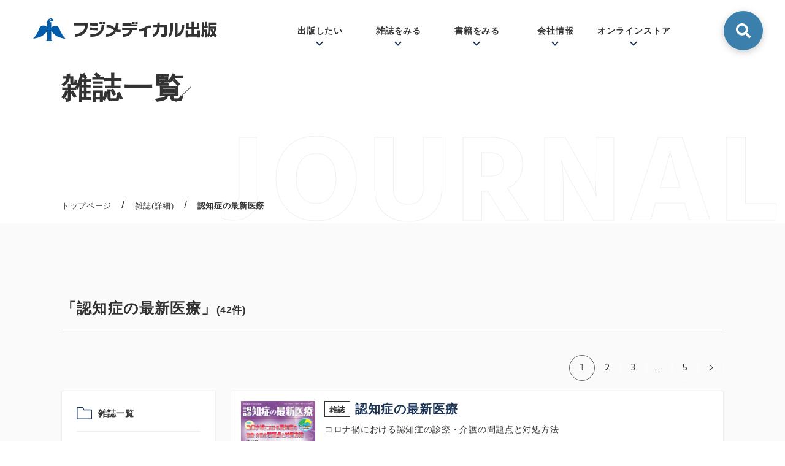

--- FILE ---
content_type: text/html; charset=UTF-8
request_url: https://www.fuji-medical.jp/magazinenumber/magazine_series/dementology/
body_size: 10364
content:
<!DOCTYPE html>
<html lang="ja">
<head>
	<meta property="og:type" content="article" />
	<meta property="og:site_name" content="医学・薬学系専門図書の出版社 - フジメディカル出版" />

	<meta property="og:title" content="認知症の最新医療｜医学・薬学系専門図書の出版社 - フジメディカル出版" />
	<meta property="og:description" content="認知症の最新医療ページです。フジメディカル出版は、医学系専門図書の出版社です。専門雑誌や書籍、電子書籍をお取り扱いしています。医療系の自費出版や編集校正やツール制作の受託も行っています。" />

	<meta property="og:image" content="https://www.fuji-medical.jp/common/img/og_img.png" />
	<meta property="og:url" content="https://www.fuji-medical.jp/magazinenumber/magazine_series/dementology/" />
	<meta charset="UTF-8">
	<meta name="viewport" content="width=device-width, initial-scale=1">
	<meta name="format-detection" content="telephone=no">

	<meta name="twitter:card" content="summary_large_image">
	<meta name="twitter:domain" content="https://www.fuji-medical.jp/">
	<link rel="shortcut icon" href="https://www.fuji-medical.jp/common/img/favicon.ico" type="image/vnd.microsoft.icon">

	<!-- single_term_titleで雑誌名を個別で取得 -->
	<title>認知症の最新医療一覧｜医学・薬学系専門図書の出版社 - フジメディカル出版</title>


	<meta name="keywords" content="フジメディカル,フジメディカル出版,医学,薬学,雑誌" />
	<meta name="description" content="認知症の最新医療の一覧です。フジメディカル出版は、医学系専門図書の出版社です。専門雑誌や書籍、電子書籍をお取り扱いしています。医療系の自費出版や編集校正やツール制作の受託も行っています。" />


<!-- Google Tag Manager -->
<script>(function(w,d,s,l,i){w[l]=w[l]||[];w[l].push({'gtm.start':
new Date().getTime(),event:'gtm.js'});var f=d.getElementsByTagName(s)[0],
j=d.createElement(s),dl=l!='dataLayer'?'&l='+l:'';j.async=true;j.src=
'https://www.googletagmanager.com/gtm.js?id='+i+dl;f.parentNode.insertBefore(j,f);
})(window,document,'script','dataLayer','GTM-K7GBV2H');</script>
<!-- End Google Tag Manager -->

<!-- .css stylesheet -->
<link href="/common/css/swiper.min.css" rel="stylesheet" media="all" type="text/css">
<link href="/common/css/style.css?ver=20240828" rel="stylesheet" media="all" type="text/css">
<link href="https://use.fontawesome.com/releases/v5.6.1/css/all.css" rel="stylesheet">

<!-- .js -->
<script type="text/javascript" src="/common/js/jquery-1.12.0.min.js"></script>
<script type="text/javascript" src="/common/js/common.js"></script>
<script type="text/javascript" src="/common/js/slick.js"></script>
<script type="text/javascript" src="/common/js/delighters.js"></script>
<script type="text/javascript" src="/common/js/scrollreveal.js"></script>

<script src="https://ajax.googleapis.com/ajax/libs/jquery/3.1.0/jquery.min.js"></script>
<script type="text/javascript">
  jQuery.ajax({
    type: 'get',
    url: '/common/svg/sprite.svg'
  }).done(function(data) {
    var svg = jQuery(data).find('svg');
    jQuery('body').prepend(svg);
  });
</script>

<!-- Global site tag (gtag.js) - Google Analytics -->
<script async src="https://www.googletagmanager.com/gtag/js?id=UA-6917485-9"></script>
<script>
  window.dataLayer = window.dataLayer || [];
  function gtag(){dataLayer.push(arguments);}
  gtag('js', new Date());

  gtag('config', 'UA-6917485-9');
</script>
<link rel="icon" href="https://www.fuji-medical.jp/products/wp-content/uploads/2020/12/cropped-favicon-32x32.png" sizes="32x32" />
<link rel="icon" href="https://www.fuji-medical.jp/products/wp-content/uploads/2020/12/cropped-favicon-192x192.png" sizes="192x192" />
<link rel="apple-touch-icon" href="https://www.fuji-medical.jp/products/wp-content/uploads/2020/12/cropped-favicon-180x180.png" />
<meta name="msapplication-TileImage" content="https://www.fuji-medical.jp/products/wp-content/uploads/2020/12/cropped-favicon-270x270.png" />
</head>

<body class="archive tax-magazine_series term-dementology term-4" itemscope itemtype="http://schema.org/WebPage">
<!-- Google Tag Manager (noscript) -->
<noscript><iframe src="https://www.googletagmanager.com/ns.html?id=GTM-K7GBV2H"
height="0" width="0" style="display:none;visibility:hidden"></iframe></noscript>
<!-- End Google Tag Manager (noscript) -->
		<div id="container">

<header class="header header-margin" role="banner" itemscope itemtype="http://schema.org/WPHeader">
	<div id="header" class="header">
		<div class="header-inner flex-column">
				<p><a href="https://www.fuji-medical.jp/"><svg class="logo"><use xlink:href="#logo"/></svg></a></p>			<!-- <a href="https://www.fuji-medical.jp/"><svg class="logo"><use xlink:href="#logo"/></svg></a> -->
			<!-- <a href="https://www.fuji-medical.jp/"><img src="/common/img/logo.svg" alt="フジメディカル出版"></a> -->
			<div class="header-list">
				<ul class="header-list-box flex-column">
					<li class="header-list-box__item"><a class="header-list-box__item-menu">出版したい</a>
						<!-- #header-list-box__bg -->
						<div class="header-list-box__bg">
							<div class="menu-inner flex-column">
								<div class="menu-inner__item menu-inner__title">
									<h4 class="section-title-main">出版したい</h4>
								</div>
								<div class="menu-inner__item">
									<ul class="menu-inner__list menu-inner__list-3row">
										<li class="menu-inner__box menu-inner__box-w240">
											<a href="/publishing.html">本を出してみたい</a>
										</li>
										<li class="menu-inner__box menu-inner__box-w240">
											<a href="/support.html">制作をサポートします</a>
										</li>
										<li class="menu-inner__box menu-inner__box-w240">
											<a href="/composition.html">校正ならおまかせ</a>
										</li>
									</ul>
								</div>
							</div>
						</div>
						<!-- /#header-list-box__bg -->
					</li>
					<li class="header-list-box__item"><a class="header-list-box__item-menu">雑誌をみる</a>
						<!-- #header-list-box__bg -->
						<div class="header-list-box__bg">
							<div class="menu-inner flex-column">
								<div class="menu-inner__item menu-inner__title">
									<h4 class="section-title-main">雑誌</h4>
								</div>
								<div class="menu-inner__item">
									<ul class="menu-inner__list flex-column">
																						<li class="menu-inner__box menu-inner__box-w120">
														<a href="https://www.fuji-medical.jp/magazine/1645.html">
																															<img class="menu-inner__box-image" src="https://www.fuji-medical.jp/products/wp-content/uploads/2023/07/img_medical-nutritionist_18.jpg" />
																														<p>Medical Nutritionist of PEN Leaders®</p>
														</a>

														<a href="https://www.fuji-medical.jp/magazine/magazine_series/medicalnutritionistofpenleaders/" class="menu-inner__box-button">
															一覧を見る
														</a>
													</li>
																										<li class="menu-inner__box menu-inner__box-w120">
														<a href="https://www.fuji-medical.jp/magazine/1641.html">
																															<img class="menu-inner__box-image" src="https://www.fuji-medical.jp/products/wp-content/uploads/2021/04/fa2551bf8309e8cd867b5d23d80117ee.jpg" />
																														<p>認知症の最新医療</p>
														</a>

														<a href="https://www.fuji-medical.jp/magazine/magazine_series/dementology/" class="menu-inner__box-button">
															一覧を見る
														</a>
													</li>
																										<li class="menu-inner__box menu-inner__box-w120">
														<a href="https://www.fuji-medical.jp/magazine/61.html">
																															<img class="menu-inner__box-image" src="https://www.fuji-medical.jp/products/wp-content/uploads/2021/04/e7f4fb48edda520584981415010bd0ef.jpg" />
																														<p>Functional Food</p>
														</a>

														<a href="https://www.fuji-medical.jp/magazine/magazine_series/functionalfood/" class="menu-inner__box-button">
															一覧を見る
														</a>
													</li>
																										<li class="menu-inner__box menu-inner__box-w120">
														<a href="https://www.fuji-medical.jp/magazine/63.html">
																															<img class="menu-inner__box-image" src="https://www.fuji-medical.jp/products/wp-content/uploads/2020/10/7bddcd08a3ecde7d6e51a92c1f35f1bf-scaled.jpg" />
																														<p>糖尿病の最新治療</p>
														</a>

														<a href="https://www.fuji-medical.jp/magazine/magazine_series/diabetology/" class="menu-inner__box-button">
															一覧を見る
														</a>
													</li>
																										<li class="menu-inner__box menu-inner__box-w120">
														<a href="https://www.fuji-medical.jp/magazine/1646.html">
																															<img class="menu-inner__box-image" src="https://www.fuji-medical.jp/products/wp-content/uploads/2020/10/e81dcead7db0735adff7666cf21cc248-scaled.jpg" />
																														<p>腎・高血圧の最新治療</p>
														</a>

														<a href="https://www.fuji-medical.jp/magazine/magazine_series/kidney-and-hypertension/" class="menu-inner__box-button">
															一覧を見る
														</a>
													</li>
																										<li class="menu-inner__box menu-inner__box-w120">
														<a href="https://www.fuji-medical.jp/magazine/1643.html">
																															<img class="menu-inner__box-image" src="https://www.fuji-medical.jp/products/wp-content/uploads/2020/10/17.jpg" />
																														<p>最新女性医療</p>
														</a>

														<a href="https://www.fuji-medical.jp/magazine/magazine_series/womens-healthcare/" class="menu-inner__box-button">
															一覧を見る
														</a>
													</li>
																						</ul>
								</div>
							</div>
						</div>
						<!-- /#header-list-box__bg -->
					</li>
					<li class="header-list-box__item"><a class="header-list-box__item-menu">書籍をみる</a>
					<!-- #header-list-box__bg -->
					<div class="header-list-box__bg">
						<div class="menu-inner flex-column">
							<div class="menu-inner__item menu-inner__title">
								<h4 class="section-title-main">書籍</h4>
							</div>
							<div class="menu-inner__item">
								<ul class="menu-inner__list menu-inner__list-3row">
											<li class="menu-inner__box menu-inner__box-w240"><a href="https://www.fuji-medical.jp/book/common_category/education/">医学教育/臨床研修</a></li><li class="menu-inner__box menu-inner__box-w240"><a href="https://www.fuji-medical.jp/book/common_category/guideline/">ガイドライン</a></li><li class="menu-inner__box menu-inner__box-w240"><a href="https://www.fuji-medical.jp/book/common_category/geriatrics/">認知症 / 老年医学</a></li><li class="menu-inner__box menu-inner__box-w240"><a href="https://www.fuji-medical.jp/book/common_category/cerebrovascular/">脳血管 / 脳神経内科</a></li><li class="menu-inner__box menu-inner__box-w240"><a href="https://www.fuji-medical.jp/book/common_category/psychiatric/">精神科 / 心療内科</a></li><li class="menu-inner__box menu-inner__box-w240"><a href="https://www.fuji-medical.jp/book/common_category/diabetes/">糖尿病</a></li><li class="menu-inner__box menu-inner__box-w240"><a href="https://www.fuji-medical.jp/book/common_category/endocrine-metabolism/">内分泌 / 代謝</a></li><li class="menu-inner__box menu-inner__box-w240"><a href="https://www.fuji-medical.jp/book/common_category/dialysis/">腎臓 / 透析</a></li><li class="menu-inner__box menu-inner__box-w240"><a href="https://www.fuji-medical.jp/book/common_category/cardiovascular/">循環器 / 高血圧</a></li><li class="menu-inner__box menu-inner__box-w240"><a href="https://www.fuji-medical.jp/book/common_category/respiratory/">呼吸器</a></li><li class="menu-inner__box menu-inner__box-w240"><a href="https://www.fuji-medical.jp/book/common_category/gastroenterology/">消化器</a></li><li class="menu-inner__box menu-inner__box-w240"><a href="https://www.fuji-medical.jp/book/common_category/lmmune/">免疫 / アレルギー / 膠原病</a></li><li class="menu-inner__box menu-inner__box-w240"><a href="https://www.fuji-medical.jp/book/common_category/cancer/">血液 / がん / 緩和医療</a></li><li class="menu-inner__box menu-inner__box-w240"><a href="https://www.fuji-medical.jp/book/common_category/obstetrics-and-gynecology/">婦人科 / 小児科</a></li><li class="menu-inner__box menu-inner__box-w240"><a href="https://www.fuji-medical.jp/book/common_category/nutrition/">臨床栄養</a></li><li class="menu-inner__box menu-inner__box-w240"><a href="https://www.fuji-medical.jp/book/common_category/medication-guidance/">薬学 / 服薬指導</a></li><li class="menu-inner__box menu-inner__box-w240"><a href="https://www.fuji-medical.jp/book/common_category/care-welfare/">看護 / 介護 / 福祉</a></li><li class="menu-inner__box menu-inner__box-w240"><a href="https://www.fuji-medical.jp/book/common_category/supplement/">食品 / サプリメント</a></li><li class="menu-inner__box menu-inner__box-w240"><a href="https://www.fuji-medical.jp/book/common_category/medicine-general/">医学一般 / 一般向け</a></li>								</ul>
							</div>
						</div>
					</div>
					<!-- /#header-list-box__bg -->
					</li>
					<li class="header-list-box__item"><a class="header-list-box__item-menu">会社情報</a>
					<!-- #header-list-box__bg -->
					<div class="header-list-box__bg">
						<div class="menu-inner flex-column">
							<div class="menu-inner__item menu-inner__title">
								<h4 class="section-title-main">会社情報</h4>
							</div>
							<div class="menu-inner__item">
								<ul class="menu-inner__list menu-inner__list-3row">
									<li class="menu-inner__box menu-inner__box-w240"><a href="/company/#company">会社概要</a></li>
									<li class="menu-inner__box menu-inner__box-w240"><a href="/company/#our-thoughts">私たちの思い</a></li>
									<li class="menu-inner__box menu-inner__box-w240"><a href="/company/#licence">転載許諾と出版物複製</a></li>
									<li class="menu-inner__box menu-inner__box-w240"><a href="/privacy/">プライバシーポリシー</a></li>
									<li class="menu-inner__box menu-inner__box-w240"><a href="/contact/">お問い合わせ</a></li>
									<li class="menu-inner__box menu-inner__box-w240"><a href="/company/#howto">本の購入について</a></li>
								</ul>
							</div>
						</div>
					</div>
					<!-- /#header-list-box__bg -->
					</li>
					<li class="header-list-box__item"><a class="header-list-box__item-menu">オンラインストア</a>
					<!-- #header-list-box__bg -->
					<div class="header-list-box__bg">
						<div class="menu-inner flex-column">
									<div class="menu-inner__item menu-inner__title">
										<h4 class="section-title-main">オンラインストア</h4>
										<p>ご覧のショップで購入可能です。<br>※外部サイトへ移動します。</p>
									</div>
									<div class="menu-inner__item">
										<h5 class="arrow">書籍・雑誌</h5>
										<ul class="menu-inner__list flex-column">
											<li class="menu-inner__box">
												<a href="https://www.amazon.co.jp/s?k=%E3%83%95%E3%82%B8%E3%83%A1%E3%83%87%E3%82%A3%E3%82%AB%E3%83%AB%E5%87%BA%E7%89%88&i=stripbooks&__mk_ja_JP=%E3%82%AB%E3%82%BF%E3%82%AB%E3%83%8A&ref=nb_sb_noss" target="_blank" rel="nofollow noopener"><img class="menu-inner__box-link" src="/common/img/bnr_amazon02.jpg" alt="amazon"></a>
											</li>
											<li class="menu-inner__box">
												<a href="https://www.molcom.jp/products/list/?filter=publisher_name.%27%E3%83%95%E3%82%B8%E3%83%A1%E3%83%87%E3%82%A3%E3%82%AB%E3%83%AB%E5%87%BA%E7%89%88%27" target="_blank" rel="nofollow noopener"><img class="menu-inner__box-link" src="/common/img/bnr_ebooks02.jpg" alt="イーブックスライブラリー"></a>
											</li>
										</ul>
									</div>
									<div class="menu-inner__item">
										<h5 class="arrow">電子書籍</h5>
										<p>個人向け</p>
										<ul class="menu-inner__list menu-inner__list-w376 flex-wrap">
										<li class="menu-inner__box">
												<a href="https://www.amazon.co.jp/s?k=%E3%83%95%E3%82%B8%E3%83%A1%E3%83%87%E3%82%A3%E3%82%AB%E3%83%AB%E5%87%BA%E7%89%88&i=stripbooks&__mk_ja_JP=%E3%82%AB%E3%82%BF%E3%82%AB%E3%83%8A&ref=nb_sb_noss" target="_blank" rel="nofollow noopener"><img class="menu-inner__box-link" src="/common/img/bnr_amazon02.jpg" alt="amazon"></a>
											</li>
											<li class="menu-inner__box">
												<a href="https://www.molcom.jp/products/list/?filter=publisher_name.%27%E3%83%95%E3%82%B8%E3%83%A1%E3%83%87%E3%82%A3%E3%82%AB%E3%83%AB%E5%87%BA%E7%89%88%27" target="_blank" rel="nofollow noopener"><img class="menu-inner__box-link" src="/common/img/bnr_ebooks02.jpg" alt="イーブックスライブラリー"></a>
											</li>
											<li class="menu-inner__box"><a href="https://www.m2plus.com/search?p=43" target="_blank" rel="nofollow noopener"><img class="menu-inner__box-link" src="/common/img/bnr_m2plus.jpg" alt="M2PLUS"></a></li>
											<li class="menu-inner__box"><a href="https://kw.maruzen.co.jp/nfc/page.html" target="_blank" rel="nofollow noopener"><img class="menu-inner__box-link" src="/common/img/bnr_knowledge.jpg" alt="KNOWLEDG EWORKER"></a></li>
											<li class="menu-inner__box"><a  href="https://store.isho.jp/" target="_blank" rel="nofollow noopener"><img class="menu-inner__box-link" src="/common/img/bnr_isho.jpg" alt="医書.jp"></a></li>
										</ul>
										<p class="marginTop20">機関向け</p>
										<ul class="menu-inner__list flex-wrap">
											<li class="menu-inner__box"><a href="https://kw.maruzen.co.jp/ln/ebl/ebl_01.html" target="_blank" rel="nofollow noopener"><img class="menu-inner__box-link" src="/common/img/bnr_ebooks03.jpg" alt="Maruzen eBooks Library"></a></li>
											<li class="menu-inner__box"><a class="" href="https://www.kinokuniya.co.jp/03f/ebook/kinoden/index.html" target="_blank" rel="nofollow noopener"><img class="menu-inner__box-link" src="/common/img/bnr_kinoden.jpg" alt="KinoDen"></a></li>
										</ul>
									</div>
								</div>
							</div>
							<!-- /#header-list-box__bg -->
					</li>
				</ul>
				<!-- <form method="get" id="searchform" action="https://www.fuji-medical.jp"> -->
<form class="header-list__search" method="get" action="https://www.fuji-medical.jp/" >
  <input class="search-btn-checkbox" type="checkbox" id="search-btn-checkbox"/>
  <label class="search-btn-checkbox__label" for="search-btn-checkbox"></label>
  <div class="search-form">
    <input class="search-input" type="text" name="s" id="s" placeholder="キーワードを入力してください"/>
    <button class="search-btn" type="submit"></button>
  </div>
</form>			</div>
		</div>
		<!-- SP MENU -->
		<div id="header-sp" class="header-sp">
					<p><a href="https://www.fuji-medical.jp/"><svg class="logo"><use xlink:href="#logo"/></svg></a></p>			<div class="headerToggle toggle">
					<span class="toggleLine"></span>
					<span class="toggleLine"></span>
					<span class="toggleLine"></span>
			</div>
				<nav class="navSp">
					<div class="navSpWrap">
						<div class="navSpMain">
							<div class="navSpMenu navSpMenuForm">
								<span class="navSpTitle">
								<!-- <form method="get" id="searchform" action="https://www.fuji-medical.jp"> -->
<form class="header-list__search" method="get" action="https://www.fuji-medical.jp/" >
  <input class="search-btn-checkbox" type="checkbox" id="search-btn-checkbox"/>
  <label class="search-btn-checkbox__label" for="search-btn-checkbox"></label>
  <div class="search-form">
    <input class="search-input" type="text" name="s" id="s" placeholder="キーワードを入力してください"/>
    <button class="search-btn" type="submit"></button>
  </div>
</form>								</span>
							</div>
							<div class="navSpMenu">
								<span class="navSpTitle">出版したい</span>
								<ul class="navSpList">
									<li class="navSpItem">
										<a href="/publishing.html">本を出してみたい</a>
									</li>
									<li class="navSpItem">
										<a href="/support.html">制作をサポートします</a>
									</li>
									<li class="navSpItem">
										<a href="/composition.html">校正ならおまかせ</a>
									</li>
								</ul>
							</div>
							<div class="navSpMenu">
								<span class="navSpTitle">雑誌をみる</span>
								<ul class="navSpList">
																												<!-- ループ始 -->
																				<li class="navSpItem">
											<a href="https://www.fuji-medical.jp/magazine/1645.html">Medical Nutritionist of PEN Leaders®</a>
										</li>
																				<li class="navSpItem">
											<a href="https://www.fuji-medical.jp/magazine/1641.html">認知症の最新医療</a>
										</li>
																				<li class="navSpItem">
											<a href="https://www.fuji-medical.jp/magazine/61.html">Functional Food</a>
										</li>
																				<li class="navSpItem">
											<a href="https://www.fuji-medical.jp/magazine/63.html">糖尿病の最新治療</a>
										</li>
																				<li class="navSpItem">
											<a href="https://www.fuji-medical.jp/magazine/1646.html">腎・高血圧の最新治療</a>
										</li>
																				<li class="navSpItem">
											<a href="https://www.fuji-medical.jp/magazine/1643.html">最新女性医療</a>
										</li>
																													<!-- ループ終 -->
								</ul>
							</div>
							<div class="navSpMenu">
								<span class="navSpTitle">書籍をみる</span>
								<ul class="navSpList">
									<li class="navSpItem"><a href="https://www.fuji-medical.jp/book/common_category/education/">医学教育/臨床研修</a></li><li class="navSpItem"><a href="https://www.fuji-medical.jp/book/common_category/guideline/">ガイドライン</a></li><li class="navSpItem"><a href="https://www.fuji-medical.jp/book/common_category/geriatrics/">認知症 / 老年医学</a></li><li class="navSpItem"><a href="https://www.fuji-medical.jp/book/common_category/cerebrovascular/">脳血管 / 脳神経内科</a></li><li class="navSpItem"><a href="https://www.fuji-medical.jp/book/common_category/psychiatric/">精神科 / 心療内科</a></li><li class="navSpItem"><a href="https://www.fuji-medical.jp/book/common_category/diabetes/">糖尿病</a></li><li class="navSpItem"><a href="https://www.fuji-medical.jp/book/common_category/endocrine-metabolism/">内分泌 / 代謝</a></li><li class="navSpItem"><a href="https://www.fuji-medical.jp/book/common_category/dialysis/">腎臓 / 透析</a></li><li class="navSpItem"><a href="https://www.fuji-medical.jp/book/common_category/cardiovascular/">循環器 / 高血圧</a></li><li class="navSpItem"><a href="https://www.fuji-medical.jp/book/common_category/respiratory/">呼吸器</a></li><li class="navSpItem"><a href="https://www.fuji-medical.jp/book/common_category/gastroenterology/">消化器</a></li><li class="navSpItem"><a href="https://www.fuji-medical.jp/book/common_category/lmmune/">免疫 / アレルギー / 膠原病</a></li><li class="navSpItem"><a href="https://www.fuji-medical.jp/book/common_category/cancer/">血液 / がん / 緩和医療</a></li><li class="navSpItem"><a href="https://www.fuji-medical.jp/book/common_category/obstetrics-and-gynecology/">婦人科 / 小児科</a></li><li class="navSpItem"><a href="https://www.fuji-medical.jp/book/common_category/nutrition/">臨床栄養</a></li><li class="navSpItem"><a href="https://www.fuji-medical.jp/book/common_category/medication-guidance/">薬学 / 服薬指導</a></li><li class="navSpItem"><a href="https://www.fuji-medical.jp/book/common_category/care-welfare/">看護 / 介護 / 福祉</a></li><li class="navSpItem"><a href="https://www.fuji-medical.jp/book/common_category/supplement/">食品 / サプリメント</a></li><li class="navSpItem"><a href="https://www.fuji-medical.jp/book/common_category/medicine-general/">医学一般 / 一般向け</a></li>								</ul>
							</div>
							<div class="navSpMenu">
								<span class="navSpTitle">会社情報</span>
								<ul class="navSpList">
									<li class="navSpItem"><a href="/company/#company">会社概要</a></li>
									<li class="navSpItem"><a href="/company/#our-thoughts">私たちの思い</a></li>
									<li class="navSpItem"><a href="/company/#licence">転載許諾と出版物複製</a></li>
									<li class="navSpItem"><a href="/privacy/">プライバシーポリシー</a></li>
									<li class="navSpItem"><a href="/company/#howto">本の購入について</a></li>
								</ul>
							</div>
							<div class="navSpMenu">
								<span class="navSpTitle">オンラインストア</span>
								<ul class="navSpList">
									<li class="navSpItemList">
										<span class="navSpTitle">書籍・雑誌</span>
										<ul class="navSpList">
											<li class="navSpItem"><a href="https://www.amazon.co.jp/s?k=%E3%83%95%E3%82%B8%E3%83%A1%E3%83%87%E3%82%A3%E3%82%AB%E3%83%AB%E5%87%BA%E7%89%88&i=stripbooks&__mk_ja_JP=%E3%82%AB%E3%82%BF%E3%82%AB%E3%83%8A&ref=nb_sb_noss" target="_blank" rel="nofollow noopener">amazon</a></li>
											<li class="navSpItem"><a href="https://www.molcom.jp/products/list/?filter=publisher_name.%27%E3%83%95%E3%82%B8%E3%83%A1%E3%83%87%E3%82%A3%E3%82%AB%E3%83%AB%E5%87%BA%E7%89%88%27" target="_blank" rel="nofollow noopener">イーブックスライブラリー</a></li>
										</ul>
									</li>

									<li class="navSpItemList">
										<span class="navSpTitle">電子書籍</span>
										<ul class="navSpList">
											<li class="navSpItem navSpItemCat">個人向け</li>
											<li class="navSpItem"><a href="https://www.amazon.co.jp/s?k=%E3%83%95%E3%82%B8%E3%83%A1%E3%83%87%E3%82%A3%E3%82%AB%E3%83%AB%E5%87%BA%E7%89%88&i=stripbooks&__mk_ja_JP=%E3%82%AB%E3%82%BF%E3%82%AB%E3%83%8A&ref=nb_sb_noss" target="_blank" rel="nofollow noopener">amazon</a></li>
											<li class="navSpItem"><a href="https://www.molcom.jp/products/list/?filter=publisher_name.%27%E3%83%95%E3%82%B8%E3%83%A1%E3%83%87%E3%82%A3%E3%82%AB%E3%83%AB%E5%87%BA%E7%89%88%27" target="_blank" rel="nofollow noopener">イーブックスライブラリー</a></li>
											<li class="navSpItem"><a href="https://www.m2plus.com/search?p=43" target="_blank" rel="nofollow noopener">m3.com</a></li>
											<li class="navSpItem"><a href="https://kw.maruzen.co.jp/nfc/page.html" target="_blank" rel="nofollow noopener">KNOWLEDG EWORKER</a></li>
											<li class="navSpItem"><a href="https://store.isho.jp/" target="_blank" rel="nofollow noopener">医書.jp</a></li>
											<li class="navSpItem navSpItemCat">機関向け</li>
											<li class="navSpItem"><a href="https://honto.jp/netstore/search.html?pbcd=9000126049&tbty=0" target="_blank" rel="nofollow noopener">Maruzen eBooks Library</a></li>
											<li class="navSpItem"><a class="" href="https://www.kinokuniya.co.jp/03f/ebook/kinoden/index.html" target="_blank" rel="nofollow noopener">KinoDen</a></li>
										</ul>
									</li>
								</ul>
							</div>
							<div class="navSpItem navSpItem02">
								<a href="/contact/">お問い合わせ</a>
							</div>
						</div>
					</div>
				</nav>
	<!-- /SP MENU -->
	</div>

	</div>
</header>

<div id="content">
	<div id="inner-content" class="wrap cf">
	<!-- #キービジュアル・パンくず -->
		<section id="subKeyVisual">
		<div class="subKeyVisual-inner">
					<div class="section-title">
				<!-- 雑誌 -->
									<h1 class="section-title-main fade-right">雑誌一覧</h1>
					</div>
					<p class="bg-stroke">JOURNAL</p>
								<!-- /雑誌 -->
				<!-- 書籍 -->
								<!-- /書籍 -->
				<div class="pankuzu">
					<!-- Breadcrumb NavXT 6.5.0 -->
<span property="itemListElement" typeof="ListItem"><a property="item" typeof="WebPage" href="https://www.fuji-medical.jp" class="home" ><span property="name">トップページ</span></a><meta property="position" content="1"></span>/<span property="itemListElement" typeof="ListItem"><a property="item" typeof="WebPage" href="https://www.fuji-medical.jp/magazinenumber/" class="post post-magazinenumber-archive" ><span property="name">雑誌(詳細)</span></a><meta property="position" content="2"></span>/<span property="itemListElement" typeof="ListItem"><span property="name">認知症の最新医療</span><meta property="position" content="3"></span>				</div>
							</div>
		</section>
	<!-- /#キービジュアル・パンくず -->
<main id="main" class="m-all t-2of3 d-5of7 cf" role="main" itemscope itemprop="mainContentOfPage" itemtype="http://schema.org/Blog">

<section id="search" class="search">
	<div class="searchWrap">
		<!--#表示内容と件数-->
		<p class="search-results__posts">
		<span>「認知症の最新医療」</span>(42件)
		</p>
		<!--/#表示内容と件数-->
		<!-- #ページ送り -->
				<div class="pagination flex-column">
		<span aria-current="page" class="page-numbers current">1</span>
<a class="page-numbers" href="https://www.fuji-medical.jp/magazinenumber/magazine_series/dementology/page/2/">2</a>
<a class="page-numbers" href="https://www.fuji-medical.jp/magazinenumber/magazine_series/dementology/page/3/">3</a>
<span class="page-numbers dots">&hellip;</span>
<a class="page-numbers" href="https://www.fuji-medical.jp/magazinenumber/magazine_series/dementology/page/5/">5</a>
<a class="next page-numbers" href="https://www.fuji-medical.jp/magazinenumber/magazine_series/dementology/page/2/"></a>		</div>
				<!-- /#ページ送り -->

		<!-- #leftColumn -->
		
<!-- 雑誌 -->
				<div class="leftColumn">
			<div class="categoryWrap">
			<dl class="categoryTitle">
          <dt><svg class="icon_category"><use xlink:href="#icon_category"/></svg></dt>
          <dd>雑誌一覧</dd>
        </dl>
				<ul class="categoryList"><li><a href="https://www.fuji-medical.jp/magazinenumber/magazine_series/medicalnutritionistofpenleaders/">Medical Nutritionist of PEN Leaders&reg;</a></li><li><a href="https://www.fuji-medical.jp/magazinenumber/magazine_series/dementology/">認知症の最新医療</a></li><li><a href="https://www.fuji-medical.jp/magazinenumber/magazine_series/functionalfood/">Functional Food</a></li><li><a href="https://www.fuji-medical.jp/magazinenumber/magazine_series/diabetology/">糖尿病の最新治療</a></li><li><a href="https://www.fuji-medical.jp/magazinenumber/magazine_series/kidney-and-hypertension/">腎・高血圧の最新治療</a></li><li><a href="https://www.fuji-medical.jp/magazinenumber/magazine_series/womens-healthcare/">最新女性医療</a></li>				</ul>
			</div>
		</div>								<!-- /雑誌 -->
				<!-- 書籍 -->
								<!-- /書籍 -->
		<div class="section-inner rightColumn">
			<div class="search-results">

    			  <ul class="search-results search-list">
<!-- ループここから -->
								<li class="search-list__item">
					<a href="https://www.fuji-medical.jp/magazinenumber/2139.html">
						<div class="flex-wrap">
						<!-- 表紙 -->
													<div class="search-list__img">
								<img src="https://www.fuji-medical.jp/products/wp-content/uploads/2021/04/fa2551bf8309e8cd867b5d23d80117ee.jpg" />
							</div>
              							<div class="search-list__details">
								<!-- 雑誌タイトル -->
								<div class="flex-wrap search-results__title-wrap"><p class=" search-results__title-magazine">雑誌</p><h2 class="search-results__title">認知症の最新医療</h2></div>								<!-- 書籍タイトル -->
								
								<!-- 雑誌 特集 -->
																<p class="search-results__pickup">コロナ禍における認知症の診療・介護の問題点と対処方法</p>
																<!-- 書籍 シリーズタイトル -->
																<!-- 著者 書籍のみ -->
								<!-- <p class="search-results__author">
																																				</p> -->


																<div class="search-results__line"></div>
									
									<div class="flex-wrap">
																				<!-- 雑誌 発売年月 -->
										<p class="search-results__release">2021年04月発売</p>
																													</div>

									<div class="flex-wrap">
																												</div>

										<!-- 雑誌価格※雑誌のとき表示 -->
																			<p class="search-results__price"><span class="originalPrice">定価</span>880<span>円（税込）</span></p>
									
									<!-- 書籍価格※書籍のとき表示 -->
									
									<p class="search-results__tag"><span>#認知症疾患医療センター</span><span>#コロナ禍</span><span>#認知症の人と家族</span><span>#認知症外来</span><span>#高齢者介護施設</span></p>

									<!-- 休刊表示の場合 -->
																	</div>
							</div>
						</a>
					</li>
<!-- ループここまで -->
	    					<li class="search-list__item">
					<a href="https://www.fuji-medical.jp/magazine/1641.html">
						<div class="flex-wrap">
						<!-- 表紙 -->
													<div class="search-list__img">
								<img src="https://www.fuji-medical.jp/products/wp-content/uploads/2021/04/fa2551bf8309e8cd867b5d23d80117ee.jpg" />
							</div>
              							<div class="search-list__details">
								<!-- 雑誌タイトル -->
								<div class="flex-wrap search-results__title-wrap"><p class=" search-results__title-magazine">雑誌</p><h2 class="search-results__title">認知症の最新医療</h2></div>								<!-- 書籍タイトル -->
								
								<!-- 雑誌 特集 -->
																<!-- 書籍 シリーズタイトル -->
																<!-- 著者 書籍のみ -->
								<!-- <p class="search-results__author">
																																				</p> -->


																<div class="search-results__line"></div>
									
									<div class="flex-wrap">
																												</div>

									<div class="flex-wrap">
																												</div>

										<!-- 雑誌価格※雑誌のとき表示 -->
																			<p class="search-results__price"><span class="originalPrice">定価</span>880<span>円（税込）</span></p>
									
									<!-- 書籍価格※書籍のとき表示 -->
									
									<p class="search-results__tag"></p>

									<!-- 休刊表示の場合 -->
																		<p class="magazine_stop_text"><span>休刊</span></p>
																	</div>
							</div>
						</a>
					</li>
<!-- ループここまで -->
	    					<li class="search-list__item">
					<a href="https://www.fuji-medical.jp/magazinenumber/2062.html">
						<div class="flex-wrap">
						<!-- 表紙 -->
													<div class="search-list__img">
								<img src="https://www.fuji-medical.jp/products/wp-content/uploads/2021/01/c54bac8774d18e9815fc0ad2070ac1f8.jpg" />
							</div>
              							<div class="search-list__details">
								<!-- 雑誌タイトル -->
								<div class="flex-wrap search-results__title-wrap"><p class=" search-results__title-magazine">雑誌</p><h2 class="search-results__title">認知症の最新医療</h2></div>								<!-- 書籍タイトル -->
								
								<!-- 雑誌 特集 -->
																<p class="search-results__pickup">アルツハイマー病の疾患修飾療法の現状と展望 ―臨床試験はどこまで進んでいるか</p>
																<!-- 書籍 シリーズタイトル -->
																<!-- 著者 書籍のみ -->
								<!-- <p class="search-results__author">
																																				</p> -->


																<div class="search-results__line"></div>
									
									<div class="flex-wrap">
																				<!-- 雑誌 発売年月 -->
										<p class="search-results__release">2021年01月発売</p>
																													</div>

									<div class="flex-wrap">
																												</div>

										<!-- 雑誌価格※雑誌のとき表示 -->
																			<p class="search-results__price"><span class="originalPrice">定価</span>880<span>円（税込）</span></p>
									
									<!-- 書籍価格※書籍のとき表示 -->
									
									<p class="search-results__tag"><span>#認知症</span><span>#セクレターゼ阻害薬</span><span>#抗aβ抗体</span><span>#アルツハイマー</span><span>#疾患修飾療法</span><span>#Aβ凝集制御薬</span><span>#抗タウ抗体</span><span>#iPS細胞</span><span>#タウオパチー</span><span>#若年性認知症</span></p>

									<!-- 休刊表示の場合 -->
																	</div>
							</div>
						</a>
					</li>
<!-- ループここまで -->
	    					<li class="search-list__item">
					<a href="https://www.fuji-medical.jp/magazinenumber/1763.html">
						<div class="flex-wrap">
						<!-- 表紙 -->
													<div class="search-list__img">
								<img src="https://www.fuji-medical.jp/products/wp-content/uploads/2020/10/42a0c9a2962b17e36cc0b17453e98b08.jpg" />
							</div>
              							<div class="search-list__details">
								<!-- 雑誌タイトル -->
								<div class="flex-wrap search-results__title-wrap"><p class=" search-results__title-magazine">雑誌</p><h2 class="search-results__title">認知症の最新医療</h2></div>								<!-- 書籍タイトル -->
								
								<!-- 雑誌 特集 -->
																<p class="search-results__pickup">BPSDに対するケアの最前線 ―新しい介入法とその課題</p>
																<!-- 書籍 シリーズタイトル -->
																<!-- 著者 書籍のみ -->
								<!-- <p class="search-results__author">
																																				</p> -->


																<div class="search-results__line"></div>
									
									<div class="flex-wrap">
																				<!-- 雑誌 発売年月 -->
										<p class="search-results__release">2020年11月発売</p>
																															<!-- 雑誌 ISBN -->
										<p class="search-results__isbn">ISBN978-4-86270-318-7</p>
																		</div>

									<div class="flex-wrap">
																												</div>

										<!-- 雑誌価格※雑誌のとき表示 -->
																			<p class="search-results__price"><span class="originalPrice">定価</span>880<span>円（税込）</span></p>
									
									<!-- 書籍価格※書籍のとき表示 -->
									
									<p class="search-results__tag"><span>#認知症</span><span>#BPSD</span><span>#非薬物療法</span><span>#ケアシステム</span><span>#眼球運動</span><span>#応用行動分析学</span><span>#AI</span><span>#IoT</span><span>#オンライン</span></p>

									<!-- 休刊表示の場合 -->
																	</div>
							</div>
						</a>
					</li>
<!-- ループここまで -->
	    					<li class="search-list__item">
					<a href="https://www.fuji-medical.jp/magazinenumber/1240.html">
						<div class="flex-wrap">
						<!-- 表紙 -->
													<div class="search-list__img">
								<img src="https://www.fuji-medical.jp/products/wp-content/uploads/2020/10/5846c3ceb98330ba438e5b5cf331db4a.jpg" />
							</div>
              							<div class="search-list__details">
								<!-- 雑誌タイトル -->
								<div class="flex-wrap search-results__title-wrap"><p class=" search-results__title-magazine">雑誌</p><h2 class="search-results__title">認知症の最新医療</h2></div>								<!-- 書籍タイトル -->
								
								<!-- 雑誌 特集 -->
																<p class="search-results__pickup">向精神薬と高齢者－注意点と副作用をふまえた安全な処方のために</p>
																<!-- 書籍 シリーズタイトル -->
																<!-- 著者 書籍のみ -->
								<!-- <p class="search-results__author">
																																				</p> -->


																<div class="search-results__line"></div>
									
									<div class="flex-wrap">
																				<!-- 雑誌 発売年月 -->
										<p class="search-results__release">2018年04月発売</p>
																															<!-- 雑誌 ISBN -->
										<p class="search-results__isbn">ISBN978-4-86270-129-9</p>
																		</div>

									<div class="flex-wrap">
																												</div>

										<!-- 雑誌価格※雑誌のとき表示 -->
																			<p class="search-results__price"><span class="originalPrice">定価</span>880<span>円（税込）</span></p>
									
									<!-- 書籍価格※書籍のとき表示 -->
									
									<p class="search-results__tag"><span>#副作用</span><span>#抗精神病薬</span><span>#向精神薬</span><span>#抗うつ薬</span><span>#抗不</span></p>

									<!-- 休刊表示の場合 -->
																	</div>
							</div>
						</a>
					</li>
<!-- ループここまで -->
	    					<li class="search-list__item">
					<a href="https://www.fuji-medical.jp/magazinenumber/1241.html">
						<div class="flex-wrap">
						<!-- 表紙 -->
													<div class="search-list__img">
								<img src="https://www.fuji-medical.jp/products/wp-content/uploads/2020/10/e52be1956230a58e32fdacd531a1c891.jpg" />
							</div>
              							<div class="search-list__details">
								<!-- 雑誌タイトル -->
								<div class="flex-wrap search-results__title-wrap"><p class=" search-results__title-magazine">雑誌</p><h2 class="search-results__title">認知症の最新医療</h2></div>								<!-- 書籍タイトル -->
								
								<!-- 雑誌 特集 -->
																<p class="search-results__pickup">身体合併症医療と終末期ケア－それぞれの立場から</p>
																<!-- 書籍 シリーズタイトル -->
																<!-- 著者 書籍のみ -->
								<!-- <p class="search-results__author">
																																				</p> -->


																<div class="search-results__line"></div>
									
									<div class="flex-wrap">
																				<!-- 雑誌 発売年月 -->
										<p class="search-results__release">2018年07月発売</p>
																															<!-- 雑誌 ISBN -->
										<p class="search-results__isbn">ISBN978-4-86270-130-5</p>
																		</div>

									<div class="flex-wrap">
																												</div>

										<!-- 雑誌価格※雑誌のとき表示 -->
																			<p class="search-results__price"><span class="originalPrice">定価</span>880<span>円（税込）</span></p>
									
									<!-- 書籍価格※書籍のとき表示 -->
									
									<p class="search-results__tag"><span>#終末期医療</span><span>#ターミナルケア</span><span>#意思決定支援</span><span>#誤嚥性肺炎</span><span>#終末期ケア</span><span>#身体合併症</span></p>

									<!-- 休刊表示の場合 -->
																	</div>
							</div>
						</a>
					</li>
<!-- ループここまで -->
	    					<li class="search-list__item">
					<a href="https://www.fuji-medical.jp/magazinenumber/1242.html">
						<div class="flex-wrap">
						<!-- 表紙 -->
													<div class="search-list__img">
								<img src="https://www.fuji-medical.jp/products/wp-content/uploads/2020/10/0eff96e6accc3a175c44a1fed69cce5c-scaled.jpg" />
							</div>
              							<div class="search-list__details">
								<!-- 雑誌タイトル -->
								<div class="flex-wrap search-results__title-wrap"><p class=" search-results__title-magazine">雑誌</p><h2 class="search-results__title">認知症の最新医療</h2></div>								<!-- 書籍タイトル -->
								
								<!-- 雑誌 特集 -->
																<p class="search-results__pickup">鑑別診断に用いられる脳イメージング</p>
																<!-- 書籍 シリーズタイトル -->
																<!-- 著者 書籍のみ -->
								<!-- <p class="search-results__author">
																																				</p> -->


																<div class="search-results__line"></div>
									
									<div class="flex-wrap">
																				<!-- 雑誌 発売年月 -->
										<p class="search-results__release">2018年10月発売</p>
																															<!-- 雑誌 ISBN -->
										<p class="search-results__isbn">ISBN978-4-86270-310-1</p>
																		</div>

									<div class="flex-wrap">
																												</div>

										<!-- 雑誌価格※雑誌のとき表示 -->
																			<p class="search-results__price"><span class="originalPrice">定価</span>880<span>円（税込）</span></p>
									
									<!-- 書籍価格※書籍のとき表示 -->
									
									<p class="search-results__tag"><span>#認知症の画像検査</span><span>#ct</span><span>#mri</span><span>#脳血流spect</span><span>#datscan</span><span>#mibg心筋シ</span></p>

									<!-- 休刊表示の場合 -->
																	</div>
							</div>
						</a>
					</li>
<!-- ループここまで -->
	    					<li class="search-list__item">
					<a href="https://www.fuji-medical.jp/magazinenumber/1243.html">
						<div class="flex-wrap">
						<!-- 表紙 -->
													<div class="search-list__img">
								<img src="https://www.fuji-medical.jp/products/wp-content/uploads/2020/10/d2f98e720b5223937fd117427b4aac56-scaled.jpg" />
							</div>
              							<div class="search-list__details">
								<!-- 雑誌タイトル -->
								<div class="flex-wrap search-results__title-wrap"><p class=" search-results__title-magazine">雑誌</p><h2 class="search-results__title">認知症の最新医療</h2></div>								<!-- 書籍タイトル -->
								
								<!-- 雑誌 特集 -->
																<p class="search-results__pickup">認知症とテクノロジー－AI・IoT・ロボットとその可能性</p>
																<!-- 書籍 シリーズタイトル -->
																<!-- 著者 書籍のみ -->
								<!-- <p class="search-results__author">
																																				</p> -->


																<div class="search-results__line"></div>
									
									<div class="flex-wrap">
																				<!-- 雑誌 発売年月 -->
										<p class="search-results__release">2019年01月発売</p>
																															<!-- 雑誌 ISBN -->
										<p class="search-results__isbn">ISBN978-4-86270-311-8</p>
																		</div>

									<div class="flex-wrap">
																												</div>

										<!-- 雑誌価格※雑誌のとき表示 -->
																			<p class="search-results__price"><span class="originalPrice">定価</span>880<span>円（税込）</span></p>
									
									<!-- 書籍価格※書籍のとき表示 -->
									
									<p class="search-results__tag"><span>#AI</span><span>#IoT</span><span>#ロボット</span><span>#コミュニケーションツール</span><span>#パ</span></p>

									<!-- 休刊表示の場合 -->
																	</div>
							</div>
						</a>
					</li>
<!-- ループここまで -->
	    					<li class="search-list__item">
					<a href="https://www.fuji-medical.jp/magazinenumber/1244.html">
						<div class="flex-wrap">
						<!-- 表紙 -->
													<div class="search-list__img">
								<img src="https://www.fuji-medical.jp/products/wp-content/uploads/2020/10/21d0e7f3edb349484bb71e0131f666b9-scaled.jpg" />
							</div>
              							<div class="search-list__details">
								<!-- 雑誌タイトル -->
								<div class="flex-wrap search-results__title-wrap"><p class=" search-results__title-magazine">雑誌</p><h2 class="search-results__title">認知症の最新医療</h2></div>								<!-- 書籍タイトル -->
								
								<!-- 雑誌 特集 -->
																<p class="search-results__pickup">認知症と血管障害－血管因子からみた認知症の病態と診断の変化</p>
																<!-- 書籍 シリーズタイトル -->
																<!-- 著者 書籍のみ -->
								<!-- <p class="search-results__author">
																																				</p> -->


																<div class="search-results__line"></div>
									
									<div class="flex-wrap">
																				<!-- 雑誌 発売年月 -->
										<p class="search-results__release">2019年04月発売</p>
																															<!-- 雑誌 ISBN -->
										<p class="search-results__isbn">ISBN978-4-86270-312-5</p>
																		</div>

									<div class="flex-wrap">
																												</div>

										<!-- 雑誌価格※雑誌のとき表示 -->
																			<p class="search-results__price"><span class="originalPrice">定価</span>880<span>円（税込）</span></p>
									
									<!-- 書籍価格※書籍のとき表示 -->
									
									<p class="search-results__tag"><span>#認知症の血管因子</span><span>#脳血管障害</span><span>#血管性認知障害</span></p>

									<!-- 休刊表示の場合 -->
																	</div>
							</div>
						</a>
					</li>
<!-- ループここまで -->
	    					<li class="search-list__item">
					<a href="https://www.fuji-medical.jp/magazinenumber/1245.html">
						<div class="flex-wrap">
						<!-- 表紙 -->
													<div class="search-list__img">
								<img src="https://www.fuji-medical.jp/products/wp-content/uploads/2020/10/74c2b46625a4691d03ac43f499669de6-scaled.jpg" />
							</div>
              							<div class="search-list__details">
								<!-- 雑誌タイトル -->
								<div class="flex-wrap search-results__title-wrap"><p class=" search-results__title-magazine">雑誌</p><h2 class="search-results__title">認知症の最新医療</h2></div>								<!-- 書籍タイトル -->
								
								<!-- 雑誌 特集 -->
																<p class="search-results__pickup">アルツハイマー型認知症の疾患修飾薬の開発　－臨床治験はどの段階を迎えているか</p>
																<!-- 書籍 シリーズタイトル -->
																<!-- 著者 書籍のみ -->
								<!-- <p class="search-results__author">
																																				</p> -->


																<div class="search-results__line"></div>
									
									<div class="flex-wrap">
																				<!-- 雑誌 発売年月 -->
										<p class="search-results__release">2019年07月発売</p>
																															<!-- 雑誌 ISBN -->
										<p class="search-results__isbn">ISBN978-4-86270-313-2</p>
																		</div>

									<div class="flex-wrap">
																												</div>

										<!-- 雑誌価格※雑誌のとき表示 -->
																			<p class="search-results__price"><span class="originalPrice">定価</span>880<span>円（税込）</span></p>
									
									<!-- 書籍価格※書籍のとき表示 -->
									
									<p class="search-results__tag"><span>#疾患修飾薬</span><span>#セクレターゼ阻害薬</span><span>#抗aβ抗体</span><span>#aβ</span></p>

									<!-- 休刊表示の場合 -->
																	</div>
							</div>
						</a>
					</li>
<!-- ループここまで -->
	     		   </ul>
 	   			</div>
		</div>

						<!-- /#leftColumn -->

		<!-- #ページ送り -->
				<div class="pagination flex-column">
		<span aria-current="page" class="page-numbers current">1</span>
<a class="page-numbers" href="https://www.fuji-medical.jp/magazinenumber/magazine_series/dementology/page/2/">2</a>
<a class="page-numbers" href="https://www.fuji-medical.jp/magazinenumber/magazine_series/dementology/page/3/">3</a>
<span class="page-numbers dots">&hellip;</span>
<a class="page-numbers" href="https://www.fuji-medical.jp/magazinenumber/magazine_series/dementology/page/5/">5</a>
<a class="next page-numbers" href="https://www.fuji-medical.jp/magazinenumber/magazine_series/dementology/page/2/"></a>		</div>
				<!-- /#ページ送り -->
  </div>
  <!-- /#section-inner -->
</section>

</main>
</div>
</div>
		<!-- page-top -->
		<!-- <div id="page-top"><a href="#">PAGE TOP</a></div> -->
		<!-- /page-top -->
		<!-- footer -->
		<footer class="footer end_box" role="contentinfo" itemscope itemtype="http://schema.org/WPFooter">
				<div id="inner-footer" class="wrap cf">

					<div id="footer" class="footer">
						<!-- footer-inner -->
						<div class="footer-inner">
							<!-- page-top -->

							<!-- /page-top -->
							<!-- footer-inner__top -->
							<div class="footer-inner__top">
								<img src="/common/img/logo.svg" alt="フジメディカル出版">
							</div>
							<!-- /footer-inner__top -->
							<!-- footer-inner__middle -->
							<div class="footer-inner__middle">
								<ul class="footer-list flex-column">
									<li class="footer-list-box">
										<h5>雑誌</h5>
										<ul class="footer-list-box-inner">
											<li class="footer-list-box-inner__item"><a href="https://www.fuji-medical.jp/magazinenumber/magazine_series/medicalnutritionistofpenleaders/">Medical Nutritionist of PEN Leaders&reg;</a></li><li class="footer-list-box-inner__item"><a href="https://www.fuji-medical.jp/magazinenumber/magazine_series/dementology/">認知症の最新医療</a></li><li class="footer-list-box-inner__item"><a href="https://www.fuji-medical.jp/magazinenumber/magazine_series/functionalfood/">Functional Food</a></li><li class="footer-list-box-inner__item"><a href="https://www.fuji-medical.jp/magazinenumber/magazine_series/diabetology/">糖尿病の最新治療</a></li><li class="footer-list-box-inner__item"><a href="https://www.fuji-medical.jp/magazinenumber/magazine_series/kidney-and-hypertension/">腎・高血圧の最新治療</a></li><li class="footer-list-box-inner__item"><a href="https://www.fuji-medical.jp/magazinenumber/magazine_series/womens-healthcare/">最新女性医療</a></li>										</ul>
									</li>
									<li class="footer-list-box-2row">
										<h5>本を探す</h5>
										<ul class="footer-list-box-inner">
											<li class="footer-list-box-inner__item"><a href="https://www.fuji-medical.jp/book/common_category/education/">医学教育/臨床研修</a></li><li class="footer-list-box-inner__item"><a href="https://www.fuji-medical.jp/book/common_category/guideline/">ガイドライン</a></li><li class="footer-list-box-inner__item"><a href="https://www.fuji-medical.jp/book/common_category/geriatrics/">認知症 / 老年医学</a></li><li class="footer-list-box-inner__item"><a href="https://www.fuji-medical.jp/book/common_category/cerebrovascular/">脳血管 / 脳神経内科</a></li><li class="footer-list-box-inner__item"><a href="https://www.fuji-medical.jp/book/common_category/psychiatric/">精神科 / 心療内科</a></li><li class="footer-list-box-inner__item"><a href="https://www.fuji-medical.jp/book/common_category/diabetes/">糖尿病</a></li><li class="footer-list-box-inner__item"><a href="https://www.fuji-medical.jp/book/common_category/endocrine-metabolism/">内分泌 / 代謝</a></li><li class="footer-list-box-inner__item"><a href="https://www.fuji-medical.jp/book/common_category/dialysis/">腎臓 / 透析</a></li><li class="footer-list-box-inner__item"><a href="https://www.fuji-medical.jp/book/common_category/cardiovascular/">循環器 / 高血圧</a></li><li class="footer-list-box-inner__item"><a href="https://www.fuji-medical.jp/book/common_category/respiratory/">呼吸器</a></li><li class="footer-list-box-inner__item"><a href="https://www.fuji-medical.jp/book/common_category/gastroenterology/">消化器</a></li><li class="footer-list-box-inner__item"><a href="https://www.fuji-medical.jp/book/common_category/lmmune/">免疫 / アレルギー / 膠原病</a></li><li class="footer-list-box-inner__item"><a href="https://www.fuji-medical.jp/book/common_category/cancer/">血液 / がん / 緩和医療</a></li><li class="footer-list-box-inner__item"><a href="https://www.fuji-medical.jp/book/common_category/obstetrics-and-gynecology/">婦人科 / 小児科</a></li><li class="footer-list-box-inner__item"><a href="https://www.fuji-medical.jp/book/common_category/nutrition/">臨床栄養</a></li><li class="footer-list-box-inner__item"><a href="https://www.fuji-medical.jp/book/common_category/medication-guidance/">薬学 / 服薬指導</a></li><li class="footer-list-box-inner__item"><a href="https://www.fuji-medical.jp/book/common_category/care-welfare/">看護 / 介護 / 福祉</a></li><li class="footer-list-box-inner__item"><a href="https://www.fuji-medical.jp/book/common_category/supplement/">食品 / サプリメント</a></li><li class="footer-list-box-inner__item"><a href="https://www.fuji-medical.jp/book/common_category/medicine-general/">医学一般 / 一般向け</a></li>										</ul>
									</li>
									<li class="footer-list-box">
										<h5>お知らせ</h5>
										<ul class="footer-list-box-inner">
											<li class="footer-list-box-inner__item"><a href="/info/">お知らせ</a></li>
											<li class="footer-list-box-inner__item"><a href="/errata/">正誤表</a></li>
										</ul>
									</li>
									<li class="footer-list-box">
										<h5><a href="/company/">会社情報</a></h5>
										<ul class="footer-list-box-inner">
											<li class="footer-list-box-inner__item"><a href="/company/#company">会社概要</a></li>
											<li class="footer-list-box-inner__item"><a href="/company/#our-thoughts">私たちの思い</a></li>
											<li class="footer-list-box-inner__item"><a href="/company/#licence">転載許諾と出版物複製</a></li>
											<li class="footer-list-box-inner__item"><a href="/privacy/">プライバシーポリシー</a></li>
											<li class="footer-list-box-inner__item"><a href="/contact/">お問い合わせ</a></li>
											<li class="footer-list-box-inner__item"><a href="/company/#howto">本の購入について</a></li>
											<li class="footer-list-box-inner__item"><a href="/sitemap/">サイトマップ</a></li>
										</ul>
									</li>
								</ul>
							</div>
							<!-- /footer-inner__middle -->
							<!-- footer-inner__bottom -->
							<div class="footer-inner__bottom flex-column">
									<div class="footer-inner__bottom-box">
										<!-- DigiCert Seal HTML -->
										<!-- Place HTML on your site where the seal should appear -->
										<div id="DigiCertClickID_3D6cRi4o"></div>

										<!-- DigiCert Seal Code -->
										<!-- Place with DigiCert Seal HTML or with other scripts -->
										<script type="text/javascript">
										    var __dcid = __dcid || [];__dcid.push(["DigiCertClickID_3D6cRi4o", "16", "s", "black", "3D6cRi4o"]);(function(){var cid=document.createElement("script");cid.async=true;cid.src="//seal.digicert.com/seals/cascade/seal.min.js";var s = document.getElementsByTagName("script");var ls = s[(s.length - 1)];ls.parentNode.insertBefore(cid, ls.nextSibling);}());
										</script>
									</div>
									<div class="footer-inner__bottom-box">
										<h6>ご注文はオンラインで</h6>
										<ul class="flex-wrap">
											<li class="marginRight16">
												<p>電子書籍/書籍・雑誌</p>
													<ul class="footer-list flex-column">
														<li class="footer-list__link">
															<a href="https://www.amazon.co.jp/s?k=%E3%83%95%E3%82%B8%E3%83%A1%E3%83%87%E3%82%A3%E3%82%AB%E3%83%AB%E5%87%BA%E7%89%88&i=stripbooks&__mk_ja_JP=%E3%82%AB%E3%82%BF%E3%82%AB%E3%83%8A&ref=nb_sb_noss" target="_blank" rel="nofollow noopener"><img src="/common/img/bnr_amazon02.jpg" alt="amazon"></a>
														</li>
														<li class="footer-list__link">
															<a href="https://www.molcom.jp/products/list/?filter=publisher_name.%27%E3%83%95%E3%82%B8%E3%83%A1%E3%83%87%E3%82%A3%E3%82%AB%E3%83%AB%E5%87%BA%E7%89%88%27" target="_blank" rel="nofollow noopener"><img src="/common/img/bnr_ebooks02.jpg" alt="イーブックスライブラリー"></a>
														</li>
													</ul>
											</li>
											<li>
												<p>電子書籍</p>
													<ul class="footer-list flex-column">
														<li class="footer-list__link"><a href="https://www.m2plus.com/search?p=43" target="_blank" rel="nofollow noopener"><img src="/common/img/bnr_m2plus.jpg" alt="M2PLUS"></a></li>
														<li class="footer-list__link"><a href="https://kw.maruzen.co.jp/nfc/page.html" target="_blank" rel="nofollow noopener"><img src="/common/img/bnr_knowledge.jpg" alt="KNOWLEDG EWORKER"></a></li>
														<li class="footer-list__link"><a href="https://store.isho.jp/" target="_blank" rel="nofollow noopener"><img src="/common/img/bnr_isho.jpg" alt="医書.jp"></a></li>
													</ul>
											</li>
										</ul>
									</div>
									<div class="footer-inner__bottom-box">
										<h6>情報発信</h6>
										<ul class="flex-wrap">
											<li class="marginRight16">
												<p>SNS</p>
													<ul class="footer-list flex-column">
														<li class="footer-list__link">
															<a href="https://twitter.com/FUJIMEDICAL_PUB" target="_blank" rel="nofollow noopener"><img src="/common/img/x.jpg" alt="X"></a>
														</li>
													</ul>
											</li>
										</ul>
									</div>
							</div>
							<!-- /footer-inner__bottom -->
						</div>
						<!-- footer-inner -->
						<!-- footer-inner__small -->
						<div class="footer-inner__small">
						<a href="#top" class="topBtn" id="topBtn"><div id="page-top"><p>PAGE TOP</p></div></a>
						<small class="source-org copyright"><span lang="en">&copy;</span> FujiMedical Publishing Co., Ltd. All Rights Reserved.</small>
						</div>
						<!-- /footer-inner__small -->
						</div>
					</div>


    </footer>
		<!-- /footer -->
		<script type="text/javascript" src="/common/js/swiper.min.js"></script>
		<script type="text/javascript" src="/common/js/footer.js"></script>
<script>
  var scroll_flg = 0,
    win_h = window.innerHeight,  //高さ取得
    win_w = window.innerWidth,  //高さ取得
    win_y = 0,
    device,
    state = false,
    header_h;
/*======================================
  ハンバーガーメニュー
=======================================*/
// 開閉
jQuery('.toggle').click(
  function(){
    if(state == false) {
      scrollpos = jQuery(window).scrollTop();
      jQuery(this).toggleClass('active');
      jQuery('.navSp').toggleClass('active');
      jQuery('body').addClass('active').css({'top': -scrollpos});
      state = true;
    } else {
      jQuery('body').removeClass('active').css({'top': 0});
      window.scrollTo( 0 , scrollpos );
      jQuery(this).toggleClass('active');
      jQuery('.navSp').toggleClass('active');
      state = false;
    }
		if(state == true){
			//ハンバーガー閉じたらアコーディオン閉じる
			$(".navSpTitle").removeClass("active");
			$(".navSpList").hide();
		}
  }
);

// ハンバーガー内タブ
jQuery(".navSpTitle").click(function() {
	jQuery(this).toggleClass('active');
  jQuery(this).next().slideToggle();
});
// アコーディオン開閉
// jQuery('.toggle').click(function() {
// 	if($('.toggle ').hasClass('active')){
// 		$(".navSpTitle").removeClass("active");
// 	}

// });

//サイズ指定
function set_size() {
  /*if(device == 'pc') {
    index_kv_h = win_h - 100; //PC時のキービジュアルサイズ
  } else {
    index_kv_h = win_h - 60;  //スマホ時のキービジュアルサイズ
  }*/

}
//リサイズ時グローバルナビY座標を再取得
jQuery(window).resize(function(){
  if(device == 'pc') {
    win_h = window.innerHeight; //ウィンドウ高さ再取得
    set_size(win_h);
  }
});

//ページ内リンクのときにメニュー閉じさせる
jQuery('.navSpMenu a').on('click', function(){
	if (window.innerWidth <= 768) {
		jQuery('.toggle').click();
	}
});
</script>
<script>
/*======================================
  ページ外リンク
=======================================*/
$(window).on('load', function() {
    var headerHight = 100; //ヘッダの高さ
    if(document.URL.match("#")) {
    var str = location.href ;
    var cut_str = "#";
    var index = str.indexOf(cut_str);
    var href = str.slice(index);
    var target = href;
    var position = $(target).offset().top - headerHight;
    $("html, body").scrollTop(position);
    return false;
  }
});
</script>

	</div>
</body>
</html>


--- FILE ---
content_type: application/javascript
request_url: https://www.fuji-medical.jp/common/js/common.js
body_size: 3199
content:

$(document).ready(function () {
	/* 電話番号タップ */
    var device = navigator.userAgent;
    	if((device.indexOf('iPhone') > 0 && device.indexOf('iPad') == -1) || device.indexOf('iPod') > 0 || device.indexOf('Android') > 0){
    		$(".tel").wrap('<a href="tel:00000000000"></a>');//問い合わせ用
    	}

});

//pagetop
// $(function(){
//   var pagetop = $('#page-top');
//   // ボタン非表示
// 	pagetop.hide();
//   // 100px スクロールしたらボタン表示
//   $(window).scroll(function () {
//     if ($(this).scrollTop() > 100) {
//           pagetop.fadeIn();
//     } else {
//           pagetop.fadeOut();
//     }
//     scrollHeight = $(document).height(); //ドキュメントの高さ
//     scrollPosition = $(window).height() + $(window).scrollTop(); //現在地
//     footHeight = $("footer").innerHeight(); //止めたい位置の高さ(今回はfooter)
//     if (scrollHeight - scrollPosition <= footHeight) { //ドキュメントの高さと現在地の差がfooterの高さ以下の時
//       pagetop.css({
//             "display": "none", //pisitionをabsoluteに変更
//         });
//     } else { //それ以外の場合は
//       pagetop.css({
//             "display": "block", //固定表示
//         });
//     }
//   });

//   pagetop.click(function () {
// 	$('body, html').animate({ scrollTop: 0 }, 500);
//     return false;
//   });
// });

// $(document).ready(function () {
//   var pagetop = $('#page-top');
//   pagetop.hide();　//ボタンを非表示にする
//   $(window).on("scroll", function () {
//       if ($(this).scrollTop() > 100) { //ページの上から100pxスクロールした時
//           pagetop.fadeIn(); //ボタンがフェードインする
//       } else {
//           pagetop.fadeOut();　//ボタンがフェードアウトする
//       }
//       scrollHeight = $(document).height(); //ドキュメントの高さ 
//       scrollPosition = $(window).height() + $(window).scrollTop(); //現在地 
//       footHeight = $("footer").innerHeight(); //止めたい位置の高さ(今回はfooter)
//       if (scrollHeight - scrollPosition <= footHeight) { //ドキュメントの高さと現在地の差がfooterの高さ以下の時
//           pagetop.css({
//               "position": "absolute", //pisitionをabsoluteに変更
//           });
//       } else { //それ以外の場合は
//           pagetop.css({
//               "position": "fixed", //固定表示
//           });
//       }
//   });
var $win = $(window);

$win.on('load resize', function() {
  var windowWidth = window.innerWidth;

  if (windowWidth > 1024) {
		// PCの処理

$(document).ready(function(){
  $("#topBtn").hide();
  $(window).on("scroll", function() {
      if ($(this).scrollTop() > 100) {
          $("#topBtn").fadeIn("fast");
      } else {
          $("#topBtn").fadeOut("fast");
      }
  });
  $(document).scroll(function() {
    scrollHeight = $(document).height(); //ドキュメントの高さ
    scrollPosition = $(window).height() + $(window).scrollTop(); //現在地
    footHeight = $("footer").innerHeight(); //footerの高さ（＝止めたい位置）
    if ( scrollHeight - scrollPosition  <= footHeight ) { //ドキュメントの高さと現在地の差がfooterの高さ以下になったら
        $("#topBtn").fadeIn('fast').css({
            // "transition": "all 1.5s ease",
            "position":"absolute", //pisitionをabsolute（親：wrapperからの絶対値）に変更
            "bottom": footHeight - 142 //下からfooterの高さ + 20px上げた位置に配置
        });
    } else { //それ以外の場合は
        $("#topBtn").css({
            // "transition": "all 1.5s ease",
            "position":"fixed", //固定表示
            "bottom": "20px" //下から20px上げた位置に
        });
    }
  });
  $('#topBtn').click(function () {
    $('body,html').animate({
      scrollTop: 0
    }, 400);
    return false;
  });
});

} else if (windowWidth > 768) {
  // TABの処理
} else {
  // SPの処理
  $(document).ready(function(){
    $("#topBtn").hide();
    $(window).on("scroll", function() {
        if ($(this).scrollTop() > 100) {
            $("#topBtn").fadeIn("fast");
        } else {
            $("#topBtn").fadeOut("fast");
        }
    });
    $(document).scroll(function() {
      scrollHeight = $(document).height(); //ドキュメントの高さ
      scrollPosition = $(window).height() + $(window).scrollTop(); //現在地
      footHeight = $("footer").innerHeight(); //footerの高さ（＝止めたい位置）
      if ( scrollHeight - scrollPosition  <= footHeight ) { //ドキュメントの高さと現在地の差がfooterの高さ以下になったら
          $("#topBtn").fadeIn('fast').css({
              // "transition": "all 1.5s ease",
              "position":"absolute", //pisitionをabsolute（親：wrapperからの絶対値）に変更
              "bottom": footHeight + 8 //下からfooterの高さ + 20px上げた位置に配置
          });
      } else { //それ以外の場合は
          $("#topBtn").css({
              // "transition": "all 1.5s ease",
              "position":"fixed", //固定表示
              "bottom": "8px" //下から20px上げた位置に
          });
      }
    });
    $('#topBtn').click(function () {
      $('body,html').animate({
        scrollTop: 0
      }, 400);
      return false;
    });
  });


}
});
//スムーススクロール設定
  // $('#page-top').click(function () {
  //     $('body,html').animate({
  //         scrollTop: 0
  //     }, 800);　//スムーススクロールの速度
  //     return false;
  // });


// var scrollStart = $('#page-top').offset().top; //ページ上部からの距離を取得
// var scrollEnd = $('#footer').offset().top; //ページ上部からの距離を取得
// var windowHeight = $(window).height(); //ウインドウの高さを取得
// var distance = 0;

// $(document).scroll(function(){
//  distance = $(this).scrollTop(); //スクロールした距離を取得

//  if (scrollStart <= distance) { //スクロール距離がstartの位置を超えたら
//  $('#page-top').addClass('fixed'); //fixedというclassを追加
//  } else if (scrollStart >= distance) { //スクロールがページ上部まで戻ったら
//  $('#page-top').removeClass('fixed'); //classを削除
// }

//  if (scrollEnd <= distance + windowHeight/2) { //スクロール距離がendの位置を超えたら
//  $('#page-top').fadeOut(); //フェードアウト
// } else{
//  $('#page-top').fadeIn(); //endより上部に戻ったらフェードイン
// }
// });


	// Search Toggle //
	$('.search').on('click',function() {
		$('.list').toggleClass('active');
		$('.search_box').toggleClass('search_box_active');
  });


  $(function(){//swiper
    var mySwiper = new Swiper ('.slider_details', {//雑誌バックナンバースライダー
      slidesPerView: 4,
      spaceBetween: 24,
      loop: true,
      // loopFillGroupWithBlank: true,
      // watchOverflow: true,
      roundLengths: true,
      breakpoints: {
        // when window width is >= 480px
        480: {
          slidesPerView: 2,
        },
        // when window width is >= 640px
        640: {
          slidesPerView: 3,
        }
      },
        // オプションの設定
      // autoplay: {
      //   delay: 5000,
      //   stopOnLastSlide: false,
      //   disableOnInteraction: false,
      //   reverseDirection: false
      // },
      //ナビゲーションボタン（矢印）表示の設定
      navigation: {
        nextEl: '.swiper-button-next', //「次へボタン」要素の指定
        prevEl: '.swiper-button-prev', //「前へボタン」要素の指定
      },
    });
  });

  //メインビジュアルスライダーホバー設定
  //うまく動作していないので調整が必要
// $(function() {
//   //マウスを乗せたら発動
//   $('.swiper-slide-link').hover(function() {
//     //マウスを乗せたら色が変わる
//     $(this).css('opacity', '0.5');
//   //ここにはマウスを離したときの動作を記述
//   }, function() {
//     //色指定を空欄にすれば元の色に戻る
//     $(this).css('opacity', '');
//   });
// });


  //うまく動作していないので調整が必要
// ページ内リンク
$(function () {
  var headerHight = 100; //ヘッダの高さ
  $('a[href^="#"]').click(function(){
  var href= $(this).attr("href");
  var target = $(href == "#" || href == "" ? 'html' : href);
  var position = target.offset().top-headerHight; 
  $("html, body").animate({scrollTop:position}, 550, "swing");
  return false;
});
});

//--------------------
//ハンバーガーメニュー
//--------------------

// var scroll_flg = 0,
// win_h = window.innerHeight,  //高さ取得
// win_w = window.innerWidth,  //高さ取得
// win_y = 0,
// device,
// state = false,
// header_h;

// // 開閉
// $('.toggle').click(
//   function(){
//     if(state == false) {
//       scrollpos = $(window).scrollTop();
//       $(this).toggleClass('active');
//       $('.navSp').toggleClass('active');
//       $('body').addClass('active').css({'top': -scrollpos});
//       state = true;
//     } else {
//       $('body').removeClass('active').css({'top': 0});
//       window.scrollTo( 0 , scrollpos );
//       $(this).toggleClass('active');
//       $('.navSp').toggleClass('active');
//       state = false;
//     }
//   }
// );

// // ハンバーガー内タブ
// $(".navSpTitle").click(function() {
//   $(this).toggleClass('active');
//   $(this).next().slideToggle();
// });

// //サイズ指定
// function set_size() {
//   /*if(device == 'pc') {
//     index_kv_h = win_h - 100; //PC時のキービジュアルサイズ
//   } else {
//     index_kv_h = win_h - 60;  //スマホ時のキービジュアルサイズ
//   }*/

// }
// //リサイズ時グローバルナビY座標を再取得
// $(window).resize(function(){
//   if(device == 'pc') {
//     win_h = window.innerHeight; //ウィンドウ高さ再取得
//     set_size(win_h);
//   }
// });

// //ページ内リンクのときにメニュー閉じさせる
// $('.navSpMenu a').on('click', function(){
// 	if (window.innerWidth <= 768) {
//     $('.toggle').click();
//     alert("aaaa");
// 	}
// });


--- FILE ---
content_type: image/svg+xml
request_url: https://www.fuji-medical.jp/common/svg/sprite.svg
body_size: 4765
content:
<svg xmlns="http://www.w3.org/2000/svg" xmlns:xlink="http://www.w3.org/1999/xlink" version="1.1" style="display:none;">
		<!-- ロゴ※色固定 -->
	<symbol id="logo" viewBox="0 0 159.2 19.4">
		<style type="text/css">
		.logo0{fill:#333333;}
		.logo1{fill:#005BAB;}
		</style>
		<path class="logo0" d="M36.1,13.6c5.8-0.6,8.5-3.1,8.9-7.5H35V3.9h12.5c-0.1,7.2-3.1,11.2-11.4,12V13.6z"/>
		<path class="logo0" d="M59.6,4.6h-2.1V3.1h2.1V4.6z M62.3,4.6h-2.1V3.1h2.1V4.6z M55.7,6.4l-6.4-0.3V3.9l6.4,0.3V6.4z M61.7,5.4
			c-0.5,7-3.8,10.4-12.2,10.5v-2.3c7.1,0,9.5-2.4,9.9-8.2H61.7z M55.7,10.2l-6.4-0.3V7.7L55.7,8V10.2L55.7,10.2z"/>
		<path class="logo0" d="M63.2,13.7c3.4-0.4,5.4-1.5,6.8-3.6l-1.5-0.9c-1.6-0.9-2.3-1.5-3.9-1.5h-1V5.5h1.2c2.5,0,3.2,0.9,6.1,2.6
			c0.4-1.4,0.7-2.8,0.7-4.2H74c-0.1,1.8-0.4,3.7-1.1,5.4c0.9,0.4,1.9,0.6,2.9,0.4v2.2h-0.6C74.1,12,73,11.7,72,11.2
			c-1.7,2.6-4.1,4.1-8.8,4.7L63.2,13.7L63.2,13.7z"/>
		<path class="logo0" d="M85.2,4v1.1h4.6v1.1H77.3V4H85.2z M87.8,4.6h-2.1V3.1h2.1V4.6L87.8,4.6z M90.5,4.6h-2.1V3.1h2.1V4.6L90.5,4.6z
			M77.8,13.7c3.7-0.3,5.3-1.7,5.8-3.7h-6.5V7.8h12.8V10H86c-0.7,3.4-2.8,5.5-8.1,5.9L77.8,13.7L77.8,13.7z"/>
		<path class="logo0" d="M91.5,9h1.2c2.7,0,5.1-2.9,7.3-2.9h1.9v2.2h-1.3c-0.8,0-1.7,0.2-2.3,0.7v7h-2.3v-5.8c-1.1,0.7-2.3,1.1-3.6,1h-1
			L91.5,9L91.5,9z"/>
		<path class="logo0" d="M103.7,13.7c2.2-0.9,3.5-2.8,3.6-6.2h-3.6V5.3h3.7V3.5h2.2v1.8h6.2v7.6c0,2.3-0.8,3-2.6,3h-2.4v-2.2h1.3
			c1,0,1.4,0,1.4-1.1V7.5h-4c-0.2,4.3-1.8,7.3-5.8,8.5L103.7,13.7L103.7,13.7z"/>
		<path class="logo0" d="M125,3.6v9.6c2.2-0.8,3.7-2.7,3.7-7.7h2.1c0,7.1-2.9,10.1-8,10.4V3.6H125z M118.8,3.9h2.2v4.8
			c0,3.8-1.3,6.5-3.6,7.5v-2.6c1-0.9,1.5-2.3,1.5-4.9L118.8,3.9L118.8,3.9z"/>
		<polygon class="logo0" points="132.5,3.9 134.6,3.9 134.6,7.3 137,7.3 137,3 139.2,3 139.2,7.3 141.7,7.3 141.7,3.9 143.8,3.9 
			143.8,9.3 139.2,9.3 139.2,13.7 142.1,13.7 142.1,10.2 144.3,10.2 144.3,16.4 142.1,16.4 142.1,15.7 134.1,15.7 134.1,16.4 
			132,16.4 132,10.2 134.1,10.2 134.1,13.7 137,13.7 137,9.3 132.5,9.3 132.5,3.9 "/>
		<path class="logo0" d="M150.7,15.2v1.3h-1.9v-4.9h-0.8c0,1.7-0.4,3.4-1.1,4.9l-1.6-1.5c0.5-1,0.8-2.2,0.8-5.6V3.2h1.9v3.2h0.8V3h1.8
			v3.3h0.5v2h-3.1v1.3h2.6v4.9c0.7-1.4,1-2.9,0.9-4.4V3.4h7.3v2h-5.5v1.5h5.3c-0.1,2.1-0.6,4.2-1.5,6.1c0.6,0.6,1.2,1,1.9,1.4
			l-1.2,1.9c-0.8-0.4-1.4-1-2-1.7c-0.6,0.7-1.4,1.3-2.2,1.7l-1.1-1.5c-0.2,0.5-0.4,1.1-0.8,1.5L150.7,15.2L150.7,15.2z M153.5,10.1
			c0,1.5-0.2,3-0.6,4.5c0.8-0.4,1.4-0.9,2-1.5c-0.7-1.1-1.1-2.4-1.3-3.7l1.6-0.4c0.2,0.8,0.4,1.6,0.9,2.4c0.4-0.8,0.6-1.7,0.6-2.6
			h-3.2V10.1z"/>
		<path class="logo1" d="M24.1,12C23,9.8,23,8.7,21.8,7.3c-1.6-1.7-4.4-1-5.1-0.3c-0.3,0.3-0.6,0.5-1,0.7V3.9h0.9V3.5
			c-1.1,0.1-2.4-0.3-2.4-1.7c-0.1-0.7,0.4-1.3,1.1-1.4c0,0,0.1,0,0.1,0c0.1,0,0.2,0,0.2,0.2c-0.4,0.2-0.7,0.6-0.7,1
			c0,0.6,0.6,1.1,1.2,1c0,0,0,0,0,0c0.6,0.1,1.2-0.4,1.2-1.1c0,0,0-0.1,0-0.1c0-1-1-1.5-1.9-1.5c-1.7,0-3.2,1.4-3.2,3.1
			c0,0.1,0,0.2,0,0.4h-0.8v0.4h0.8v3.6c-0.3-0.2-0.6-0.4-0.9-0.6c-0.8-0.7-3.5-1.4-5.1,0.3C5,8.7,5,9.8,3.9,12c-1,2-2.3,3.8-3.9,5.4
			c2.5-0.3,5-1,7.4-2.1c1.9-1.1,3.5-2.6,4.8-4.3v8.1h-0.8v0.4h5.1v-0.4h-0.8v-8.3c1.3,1.9,3,3.4,5,4.6c2.3,1.1,4.8,1.8,7.3,2.1
			C26.5,15.8,25.1,14,24.1,12z"/>
	</symbol>
	<!-- 試し読みbookアイコン -->
	<symbol id="icon_book" viewBox="0 0 505.4 408.5">
	<path d="M8.9,354.3V39.2c0-4.5,2.8-8.4,7.1-9.9c76.6-26.5,153.1-26.5,229.7,0c4.2,1.5,7.1,5.4,7.1,9.9v315.1
	c0,6.9-6.5,11.8-13.2,10c-72.5-19.3-145-19.3-217.5,0C15.5,366.1,8.9,361.2,8.9,354.3z"/>
<path d="M483.4,364.4c-72.5-19.3-145-19.3-217.5,0c-6.6,1.8-13.2-3.2-13.2-10V39.2c0-4.5,2.8-8.4,7.1-9.9
	c76.6-26.5,153.1-26.5,229.7,0c4.2,1.5,7.1,5.4,7.1,9.9v315.1C496.5,361.2,490,366.1,483.4,364.4z"/>
<path d="M234.3,399.4c-69-20.6-137.9-20.6-206.9,0"/>
<path d="M478.1,399.4c-69-20.6-137.9-20.6-206.9,0"/>
	</symbol>
	<!-- カテゴリーアイコン -->
	<symbol id="icon_category" viewBox="0 0 131 105">
	<path d="M126.7,105H3.7c-2.2,0-3.7-2.1-3.7-4.3v-97C0,1.5,1.5,0,3.7,0h49.6c1.6,0,3,0.9,3.7,2.4L64.6,20h62.1
	c2.2,0,4.3,1.5,4.3,3.7v77C131,102.9,128.9,105,126.7,105z M8,97h115V28H62c-1.6,0-3-0.9-3.7-2.4L50.6,8H8V97z"/>
	</symbol>
	<!-- キーワードアイコン -->
	<symbol id="icon_keywords" viewBox="0 0 124.5 124.6">
	<path d="M67.4,0.5C66.9,0.2,66.2,0,65.5,0H4C1.8,0,0,1.8,0,4v61.5c0,0.7,0.2,1.3,0.5,1.9l-0.1,0.1l24,24L53.8,121
	c4.8,4.8,12.4,4.9,17.3,0l49.5-49.5c4.8-4.8,5.2-12.8,0.3-17.6L93.7,26.5L67.6,0.4L67.4,0.5z M115.3,59.5c1.8,1.8,1.4,4.6-0.3,6.3
	l-49.5,49.5c-1.8,1.8-4.3,1.8-6,0L30.1,85.9L8,63.8L8,8l55.9,0l24.2,24.2L115.3,59.5z"/>
<path d="M25.2,25.2c-6,6-6,15.7,0,21.7s15.7,6,21.7,0c6-6,6-15.7,0-21.7S31.2,19.2,25.2,25.2z M41.2,41.2
	c-2.9,2.9-7.5,2.9-10.4,0c-2.9-2.9-2.9-7.5,0-10.4c2.9-2.9,7.5-2.9,10.4,0C44.1,33.7,44.1,38.4,41.2,41.2z"/>
	</symbol>
	<!-- ショップアイコン -->
	<symbol id="icon_shop" viewBox="0 0 157.3 123.5">
	<path d="M153.8,23.3c-0.5-0.1-0.9,0-1.3,0c0,0,0,0-0.1,0H39.2L33.6,2.9C33.1,1,31.2-0.2,29.3,0L3.5,3.1
	C1.3,3.4-0.2,5.4,0,7.6c0.3,2.2,2.3,3.8,4.4,3.5l22.3-2.7l27,97.9c0.5,1.7,2.1,2.9,3.9,2.9l4.2,0c0,0.1,0,0.3,0,0.4
	c0,7.7,6.2,13.9,13.9,13.9c7.7,0,13.9-6.2,13.9-13.9c0-0.1,0-0.3,0-0.4l19.1,0c0,0.1,0,0.2,0,0.4c0,7.7,6.2,13.9,13.9,13.9
	c7.7,0,13.9-6.2,13.9-13.9c0-0.1,0-0.2,0-0.3l3.7,0c0,0,0,0,0,0c2.2,0,4-1.7,4-3.9c0-2.2-1.8-4-4-4l-79.5-0.1l-5-18h89.7
	c2.2,0,4-1.8,4-4c0-0.1,0-0.3,0-0.4c0.2-0.4,0.3-0.8,0.4-1.3l7.4-49.8C157.5,25.6,156,23.6,153.8,23.3z M81.6,109.6
	c0,3.3-2.7,5.9-5.9,5.9c-3.3,0-5.9-2.7-5.9-5.9c0-0.1,0-0.3,0-0.4l11.9,0C81.7,109.4,81.6,109.5,81.6,109.6z M128.5,109.6
	c0,3.3-2.7,5.9-5.9,5.9c-3.3,0-5.9-2.7-5.9-5.9c0-0.1,0-0.2,0-0.4l11.9,0C128.6,109.4,128.5,109.5,128.5,109.6z M142.1,75.3h-20.5
	l10.4-44h16.7L142.1,75.3z M100.5,75.3v-44h23.3l-10.4,44H100.5z M79.8,75.3l-10.4-44h23v44H79.8z M41.4,31.3h19.9l10.4,44H53.5
	L41.4,31.3z"/>
	</symbol>
	<!-- バックナンバーアイコン -->
	<symbol id="icon_backnum" viewBox="0 0 156 149.3">
	<path d="M114.3,94L82.8,72.7V38.5c0-2.2-1.8-4-4-4s-4,1.8-4,4v36c0,0.3,0.1,0.6,0.1,0.9c0.2,1,0.7,2,1.7,2.7l33.2,22.5
	c0.7,0.5,1.5,0.7,2.2,0.7c1.3,0,2.5-0.6,3.3-1.8C116.6,97.8,116.1,95.3,114.3,94z"/>
<path d="M134.2,21.8C105-7.3,57.7-7.3,28.5,21.8C16.9,33.5,9.6,48.2,7.3,64.5c-2,14.6,0.4,29.7,6.8,42.9l-9.6-2.3
	c-2-0.5-4,0.8-4.4,2.8c-0.5,2,0.8,4,2.8,4.4l18.9,4.4c2,0.5,4-0.8,4.4-2.8L30.6,95c0.5-2-0.8-4-2.8-4.4c-2-0.5-4,0.8-4.4,2.8
	l-2.6,10.9C8.4,78.7,13.5,47.3,33.8,27.1c26.2-26.2,68.9-26.2,95.2,0c26.2,26.2,26.2,68.9,0,95.2c-20.8,20.8-53.4,25.6-79.4,11.8
	c-1.8-1-4-0.3-5,1.5c-1,1.8-0.3,4,1.5,5c13.8,7.4,30.1,10.3,45.7,8.1c16.2-2.3,30.8-9.6,42.4-21.1C163.3,98.3,163.3,51,134.2,21.8z"
	/>
	</symbol>
	<!-- 特集メッセージアイコン -->
	<symbol id="icon_message" viewBox="0 0 122 121.5">
	<path d="M106.3,0H17.9C8.4,0,0,7.1,0,16.3v101.2c0,1.5,1.1,2.9,2.4,3.5c0.6,0.3,1.4,0.5,2,0.5c0.8,0,1.7-0.1,2.4-0.5
	L34.1,102h72.2c9.1,0,15.7-7.8,15.7-17.3V16.3C122,7,115.4,0,106.3,0z M114,84.7c0,5.1-3,9.3-7.7,9.3H32.8c-0.8,0-1.9,0.1-2.6,0.5
	L8,109.8V16.3C8,11.6,12.9,8,17.9,8h88.4c4.8,0,7.7,3.3,7.7,8.3V84.7z"/>
<circle cx="30.6" cy="49.6" r="8.2"/>
<circle cx="61.6" cy="49.6" r="8.2"/>
<circle cx="92.6" cy="49.6" r="8.2"/>
	</symbol>
	<!-- 編集体制アイコン -->
	<symbol id="icon_edit" viewBox="0 0 129.7 148.3">
	<path d="M129.6,85.4l-13.3-54.2c1-0.7,1.6-1.9,1.6-3.2V4c0-2.2-1.8-4-4-4h-98c-2.2,0-4,1.8-4,4v24
	c0,1.3,0.6,2.4,1.5,3.1L0.1,85.3c-0.3,1.4,0.1,2.9,1.1,3.8l60.8,58.1c0.8,0.7,1.8,1.1,2.8,1.1c1,0,2-0.4,2.8-1.1l60.8-57.9
	C129.5,88.3,129.9,86.8,129.6,85.4z M19.9,8h90v16h-90V8z M64.8,95c-6.1,0-11-4.9-11-11c0-6.1,4.9-11,11-11s11,4.9,11,11
	C75.8,90.1,70.9,95,64.8,95z M68.9,134.9V103c0-0.1,0-0.3,0-0.4c8.5-1.9,15-9.5,15-18.6c0-10.5-8.5-19-19-19c-10.5,0-19,8.5-19,19
	c0,9.1,6.5,16.8,15.1,18.6c0,0.1,0,0.3,0,0.4v32L8.4,85l13-53h86.8l13,53.1L68.9,134.9z"/>
	</symbol>
	<!-- 目次アイコン -->
	<symbol id="icon_toc" viewBox="0 0 105.8 64">
	<path d="M0,4c0,2.2,1.8,4,4,4h64c2.2,0,4-1.8,4-4s-1.8-4-4-4H4C1.8,0,0,1.8,0,4z"/>
<path d="M0,32c0,2.2,1.8,4,4,4h64c2.2,0,4-1.8,4-4s-1.8-4-4-4H4C1.8,28,0,29.8,0,32z"/>
<path d="M0,60c0,2.2,1.8,4,4,4h64c2.2,0,4-1.8,4-4s-1.8-4-4-4H4C1.8,56,0,57.8,0,60z"/>
<path d="M85.8,8h16c2.2,0,4-1.8,4-4s-1.8-4-4-4h-16c-2.2,0-4,1.8-4,4S83.6,8,85.8,8z"/>
<path d="M85.8,36h16c2.2,0,4-1.8,4-4s-1.8-4-4-4h-16c-2.2,0-4,1.8-4,4S83.6,36,85.8,36z"/>
<path d="M85.8,64h16c2.2,0,4-1.8,4-4s-1.8-4-4-4h-16c-2.2,0-4,1.8-4,4S83.6,64,85.8,64z"/>
	</symbol>
	<!-- 商品情報 -->
	<symbol id="icon_info" viewBox="0 0 161.5 161.5">
<path d="M80.8,161.5C36.2,161.5,0,125.3,0,80.8S36.2,0,80.8,0s80.8,36.2,80.8,80.8S125.3,161.5,80.8,161.5z M80.8,8
	C40.6,8,8,40.6,8,80.8c0,40.1,32.6,72.8,72.8,72.8s72.8-32.6,72.8-72.8C153.5,40.6,120.9,8,80.8,8z"/>
<path d="M80.8,66.4c-2.2,0-4,1.8-4,4v53c0,2.2,1.8,4,4,4s4-1.8,4-4v-53C84.8,68.2,83,66.4,80.8,66.4z"/>
<circle cx="80.8" cy="36.4" r="6"/>
<path d="M68.4,72.4h12c2.2,0,4-1.8,4-4s-1.8-4-4-4h-12c-2.2,0-4,1.8-4,4S66.2,72.4,68.4,72.4z"/>
<path d="M64.8,127.4c0,2.2,1.8,4,4,4h24c2.2,0,4-1.8,4-4s-1.8-4-4-4h-24C66.5,123.4,64.8,125.1,64.8,127.4z"/>
	</symbol>
	<!-- 広告掲載料金 -->
	<symbol id="icon_advertising" viewBox="0 0 161.5 161.5">
<path d="M80.8,0C36.2,0,0,36.2,0,80.8s36.2,80.8,80.8,80.8s80.8-36.2,80.8-80.8S125.3,0,80.8,0z M80.8,153.5
	C40.6,153.5,8,120.9,8,80.8C8,40.6,40.6,8,80.8,8c40.1,0,72.8,32.6,72.8,72.8C153.5,120.9,120.9,153.5,80.8,153.5z"/>
<path d="M106.1,38.4L80.9,62.9L55.8,38.4c-1.6-1.5-4.1-1.5-5.7,0.1s-1.5,4.1,0.1,5.7l26.5,25.8H52.6c-2.2,0-4,1.8-4,4
	c0,2.2,1.8,4,4,4h24v13h-24c-2.2,0-4,1.8-4,4c0,2.2,1.8,4,4,4h24v33c0,2.2,1.8,4,4,4c2.2,0,4-1.8,4-4v-33h22c2.2,0,4-1.8,4-4
	c0-2.2-1.8-4-4-4h-22v-13h22c2.2,0,4-1.8,4-4c0-2.2-1.8-4-4-4H85.2l26.5-25.8c1.6-1.5,1.6-4.1,0.1-5.7
	C110.2,36.9,107.6,36.9,106.1,38.4z"/>
	</symbol>
	<!-- ダウンロード -->
	<symbol id="icon_download" viewBox="0 0 640 640">
	<path d="M352 96C352 78.3 337.7 64 320 64C302.3 64 288 78.3 288 96L288 306.7L246.6 265.3C234.1 252.8 213.8 252.8 201.3 265.3C188.8 277.8 188.8 298.1 201.3 310.6L297.3 406.6C309.8 419.1 330.1 419.1 342.6 406.6L438.6 310.6C451.1 298.1 451.1 277.8 438.6 265.3C426.1 252.8 405.8 252.8 393.3 265.3L352 306.7L352 96zM160 384C124.7 384 96 412.7 96 448L96 480C96 515.3 124.7 544 160 544L480 544C515.3 544 544 515.3 544 480L544 448C544 412.7 515.3 384 480 384L433.1 384L376.5 440.6C345.3 471.8 294.6 471.8 263.4 440.6L206.9 384L160 384zM464 440C477.3 440 488 450.7 488 464C488 477.3 477.3 488 464 488C450.7 488 440 477.3 440 464C440 450.7 450.7 440 464 440z"/>
	</symbol>
	<!--  -->
	<!-- 投稿規定 -->
	<symbol id="icon_postingrules" viewBox="0 0 167 140.18">
<path class="st0" d="M94.19,23.45H19.3a2,2,0,0,1-2-1.35,2,2,0,0,1,1.89-2.65h74.9a2,2,0,0,1,2,1.34A2,2,0,0,1,94.19,23.45Z"/>
<path class="st0" d="M94.19,39.34H19.3a2,2,0,0,1-2-1.35,2,2,0,0,1,1.89-2.65h74.9a2.05,2.05,0,0,1,2,1.35A2,2,0,0,1,94.19,39.34Z"/>
<path class="st0" d="M94.19,55.24H19.3a2,2,0,0,1-2-1.35,2,2,0,0,1,1.89-2.65h74.9a2,2,0,0,1,2,1.35A2,2,0,0,1,94.19,55.24Z"/>
<path class="st0" d="M62.4,71.13H19.3a2,2,0,0,1-2-1.34,2,2,0,0,1,1.89-2.66H62.32a2.06,2.06,0,0,1,2,1.35A2,2,0,0,1,62.4,71.13Z"/>
<path class="st0" d="M166.34,39.94,150,19.57a3,3,0,0,0-4.22-.46l-10.59,8.5h0L114.91,43.88V3a3,3,0,0,0-3-3H3A3,3,0,0,0,0,3V137.18a3,3,0,0,0,3,3H83.6a3,3,0,0,0,2.12-.88L114,110.91a3,3,0,0,0,.87-2.23V85.08L147.4,59l.2-.14.18-.16,7.52-6h0l10.57-8.49A3,3,0,0,0,166.34,39.94Zm-79.74,90V111.79h18.08Zm22.31-24.12H83.6a3,3,0,0,0-3,3v25.39H6V6H108.91V48.69L82.26,70.09a2.5,2.5,0,0,0-.43.43,2.4,2.4,0,0,0-.18.26c-.05.08-.11.15-.15.23a1.19,1.19,0,0,0-.11.26c0,.09-.09.18-.12.27s0,.16,0,.24,0,.22-.06.33h0l-9.79,24A3.05,3.05,0,0,0,71.19,98a3,3,0,0,0,2.92,2.28,2.94,2.94,0,0,0,.51-.05l25.55-4.45h0a2.91,2.91,0,0,0,.59,0,3,3,0,0,0,1.62-.64l6.53-5.25ZM85.11,92.32l-3.8-4.73,3.76-9.2,2.84,3.53,7,8.7Zm22.25-8.87-6.21,5-12.6-15.7,40.33-32.38L141.49,56Zm38.81-31.16L133.56,36.6l3-2.43,12.62,15.68Zm7.72-6.2L141.27,30.41l5.91-4.75,12.6,15.7Z"/>
	</symbol>
	<!--  -->
	<symbol id="" viewBox="">
	</symbol>
</svg>